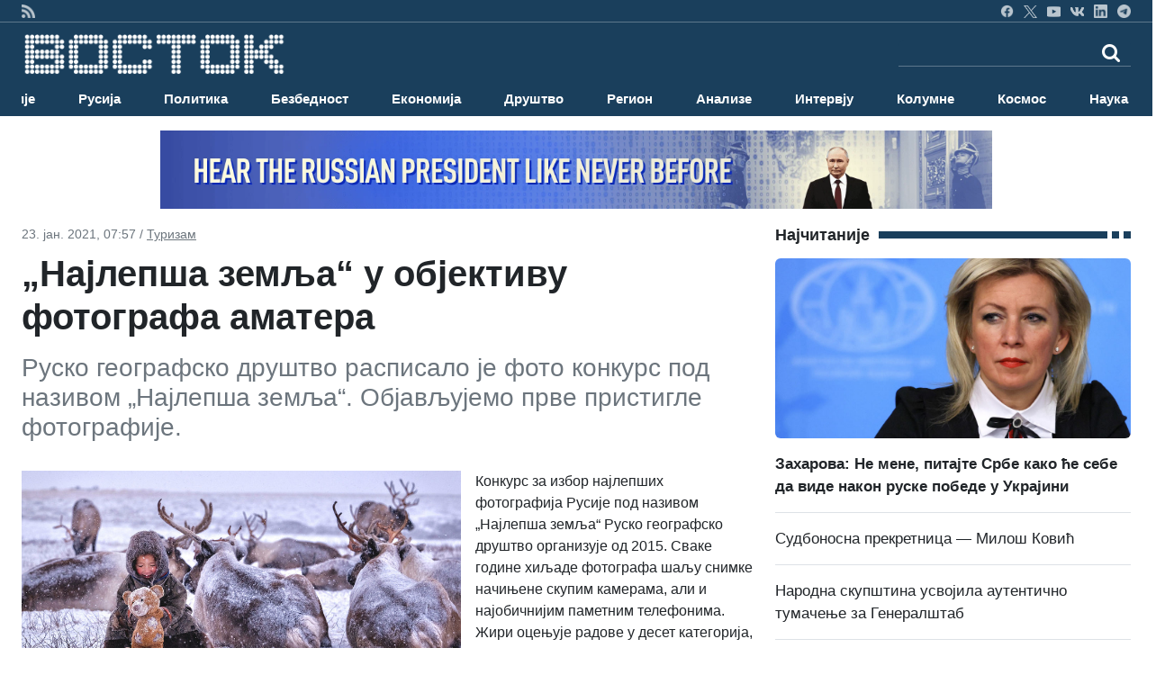

--- FILE ---
content_type: text/css
request_url: https://vostok.rs/sajt/sabloni2/css/style_v2.css
body_size: 6528
content:
* {
	padding: 0;
	margin: 0;
	font-family: Archivo, sans-serif;
}


.banner_left {
	position: fixed;
	left: 0;
	bottom: 0;
	z-index: 2;
}
.banner_left > ins.adsbygoogle {
	position: absolute !important;
	top: 0px;
	right: 0px;
}
.banner_right {
	position: fixed;
	right: 0;
	bottom: 0;
	z-index: 2;
}
.banner_right > ins.adsbygoogle {
	position: absolute !important;
	top: 0px;
	left: 0px;
}

.fixed {
	position: fixed;
	top: 0;
	width: 100%;
	z-index: 10;
}



#header_wrapper1 {
	background-color: #1a3f5c;
	height: 25px;
	border-bottom: 1px solid rgba(248, 249, 250, 0.3);
}


summary h1,
.summary h2,
.summary h3,
.summary h4,
.summary h5,
.summary h6 {
  margin-bottom: .6em;
}
.text h1,
.text h2,
.text h3,
.text h4,
.text h5,
.text h6 {
  margin: 1.2em 0 .4em;
}
.text h2 {
  font-size: 1.15em;
  font-weight: bold;
}
.text h3 {
  font-size: 1.1em;
  font-weight: bold;
}
.text h4 {
  font-size: 1em;
  font-weight: bold;
}

.header_social {
	text-align: right;
}
.header_social ul {
	list-style-type: none;
	margin-bottom: 0px;
	font-size: 12px;
	padding: 0;
}
.header_social ul li {
	display: inline;
}
.header_social ul li a {
	color: black;
}
.header_social ul li a:hover {
	color: black;
	text-decoration: none;
}
.header_social ul li img {
	width: 15px;
	opacity: 0.7;
}
.header_social ul li img:hover {
	opacity: 1;
}

#header_wrapper2 {
	background-color: #1a3f5c; 
}
.header_logo {
	padding-top: 8px;
}
.header_logo img {
	width: 100%;
}
.header_image {
	position: relative;
}
.header_image img {
	width: 100%;
}
.header_image form {
	position: absolute;
	top: 10%;
	right: 0%;
}
.header_image #search {
	float: left;
	border-radius: 0px;
	border-right: 0px;
}
.header_image #submit {
	float: left;
	border-radius: 0px;
	background-color: white;
	color: black;
	border-color: #ccc;
	border-left: 0px;
	font-size: 17px;
	padding: 4px 12px;
}


.article__heading {
    font-family: 'Din Pro', sans-serif;
  /*  font-size: 2.6em; */
	font-size: 26px; 
    font-weight: bold;
    line-height: 1.19em;
    margin-bottom: .38em;
}


.navbar {
	margin-bottom: 0px;
	border-radius: 0px;
	background-color: #1a3f5c; 
/*	background-color: #000000; */
	border: none;
	min-height: auto;
}
#myNavbar {
	padding-left: 0px;
}
#myNavbar > .navbar-nav > li > a {
	font-size: 13px;
	padding: 10px 17px;
	color: white;
}
#myNavbar > .navbar-nav > li > a:hover {
	background-color: #1a5eb1;
}

.content_banner {
	text-align: center;
	margin-top: 30px;
	margin-bottom: 30px; 
}


.index_article_title {
	padding: 5px 0px;
}
.index_article_title a {
	font-size: 18px;
	color: black;
}
.index_article_title a:hover {
	color: #cc0a0a;
}
.index_article_image {
	position: relative;
	margin-bottom: 1px;
}
.index_article_image img {
	width: 100%;
}
.index_article_image .fa-youtube-play {
	position: absolute;
	top: 1px;
	left: 5px;
	font-size: 34px;
	color: #C7C7C7;
}
.index_article_caption {
	background-color: #3f3f3f;
	padding: 5px;
}
.index_article_caption a {
	color: white;
	font-weight: bold;
	font-size: 15px;
}
.index_article_links ul {
	list-style-type: none;
}
.index_article_links ul li {
	margin-top: 12px;
}
.index_article_links ul li a {
	color: #044faa;
	font-weight: bold;
	font-size: 15px;
}



.index_news_wrapper {
	border: 1px solid #cdcdcd;
	background: linear-gradient(to bottom, #d4d4d4 0%, rgba(244, 244, 244, .5) 30%);
	padding-top:5px; 
	padding-bottom:5px;
	margin: 0px;
}
.index_news {
	padding: 0px 5px;
}
.index_news_content {
	border: 1px solid #fff;
	padding: 6px;
}
.index_news_title {
	padding-bottom: 5px;
}
.index_news_title a {
	font-size: 18px;
	font-weight: bold;
	color: black;
}
.index_news_title a:hover {
	color: #cc0a0a;
}
.index_news_image {
	margin-bottom: 1px;
}
.index_news_image img {
	width: 100%;
}
.index_news_caption {
	background-color: #3f3f3f;
	padding: 5px;
}
.index_news_caption a {
	color: white;
	font-weight: bold;
	font-size: 15px;
}
.index_news_links ul {
	list-style-type: none;
}
.index_news_links ul li {
	margin-top: 12px;
}
.index_news_links ul li a {
	color: #044faa;
	font-weight: bold;
	font-size: 15px;
}


.index_video_galery {
	background-color: #2b2b2b;
	padding-top: 5px;
	padding-bottom: 7px;
	margin: 30px 0px 0px 0px;
}
.index_galery_title {
	padding: 10px 10px;
}
.index_galery_title a {
	color: white;
	font-size: 20px;
}
.index_galery_content {
	padding: 0px 10px;
}
.index_galery_image {
	position: relative;
	border: 1px solid #555;
}
.index_galery_image img {
	width: 100%;
}
.index_galery_image .fa-youtube-play {
	position: absolute;
	top: 1px;
	left: 5px;
	font-size: 34px;
	color: #C7C7C7;
}
.index_galery_caption {
	padding: 5px 5px 15px 5px;
}
.index_galery_caption a {
	font-size: 15px;
	color: white;
	font-weight: bold;
}

.index_photo_day {
	background-color: #2b2b2b;
	padding: 10px;
}
.index_photo_day_title {
	font-size: 20px;
	color: white;
}
.index_photo_day a img {
	width: 100%;
	margin-top: 10px;
	margin-bottom: 10px;
}
.index_photo_day a {
	font-size: 15px;
	color: white;
	font-weight: bold;
}

.index_anketa {
	background-color: #3E3E3E;
	padding-bottom: 5px;
}
.index_anketa_title {
	color: #b1ffab;
    border-bottom: 1px solid #000;
    padding: 10px;
    font-size: 20px;
}
.index_anketa form {
	padding-left: 10px;
	padding-top: 10px;
	color: white;
	border-top: 1px solid gray;
}
.index_anketa #submit_anketa {
	border: 1px solid #004c84;
	background: linear-gradient(to bottom, #75aecb 0%, #076ea1 59%, #046ca0 63%, #046ca0 100%);
    text-shadow: 0 -1px #004c84;
    font-size: 13px;
    padding: 6px 25px;
    margin-left: 20px;
    margin-bottom: 20px;
}
.index_anketa #submit_anketa:hover {
	background: linear-gradient(to bottom, #89bad3 0%, #2c83af 59%, #2982ae 63%, #2982ae 100%);
}
.index_anketa a {
	color: #92CDF8;
	margin-left: 10px;
	margin-bottom: 10px;
	font-size: 12px;
}
.index_anketa_banner {
	text-align: center;
	margin-top: 20px;
}


#footer {
	background-color: #262626;
/*	margin-top: 30px; */
	padding-top: 30px;
	border-bottom: 1px solid gray;
	position: relative;
	z-index: 5;
}
.footer_links ul {
	list-style-type: none;
}
.footer_links ul li {
	margin-bottom: 10px;
}
.footer_links ul li a {
	color: #8ec7f1;
	font-size: 13px;
}
.footer_links:nth-child(4) ul li:first-child {
	color: gray;
}
.footer_links:nth-child(4) ul li a {
	color: white;
}
.footer_links:nth-child(5) ul li a {
	color: white;
}

.footer_social_icons .form-group {
	width: 100%;
}
.footer_social_icons #search_footer {
	float: right;
	border-radius: 5px 0px 0px 5px;
	border-right: 0px;
	width: 80%;
}
.footer_social_icons #submit_footer  {
	float: right;
	border-radius: 0px 5px 5px 0px;
	background-color: white;
	color: black;
	border-color: #ccc;
	border-left: 0px;
	font-size: 17px;
	padding: 4px 12px;
	width: 20%;
}
.footer_social_icons #footer_android, .footer_social_icons #footer_rss {
	background-color: #ededed;
	font-size: 13px;
	border-radius: 15px;
	padding: 4px 12px;
	margin-top: 20px;
	margin-bottom: 40px;
}
.footer_social_icons #footer_android {
	margin-right: 10px;
}
.footer_social_icons #footer_rss img {
	width: 15px;
	margin-top: -2px;
}
.footer_social_icons ul li {
	display: inline;
}
.footer_social_icons ul li a img {
	width: 25px;
	opacity: 0.8;
}
.footer_social_icons ul li a:hover img {
	opacity: 1;
}


#developer {
	background-color: #262626;
	padding: 20px 0px;
	position: relative;
	z-index: 5;
}
.developer_list img {
	float: left;
	width: 34px;
}
.developer_list ul {
	list-style-type: none;
	float: left;
	color: gray;
	margin-bottom: 0px;
	margin-top: 7px;
}
.developer_list ul li {
	float: left;
	display: inline;
	padding: 0px 5px;
	border-right: 1px solid gray;
}
.developer_list ul li:last-child {
	border-right: 0px;
}
.developer_list ul li a {
	color: gray;
	text-decoration: none;
	font-size: 13px;
}



@media (min-width: 421px) and (max-width: 767px) {
	.header_logo {
		text-align: center;
	}
	.header_logo img {
		width: auto;
		margin-bottom: 15px;
	}
	.header_image #search {
		width: auto;
	}
}
@media screen and (max-width: 420px) {
	.header_logo img {
		margin-bottom: 15px;
	}
	.header_image {
		position: static;
	}
	.header_image form {
		position: static;
	}
	.header_image #search {
		width: 80%;
	}
	.header_image #submit {
		width: 20%;
	}
}

@media screen and (max-width: 767px) {
	#myNavbar > .navbar-nav {
		margin-bottom: 0px;
		margin-top: 0px;
	}
	#myNavbar > .navbar-nav > li {
		padding-left: 15px;
		border-bottom: 1px solid #496075;
	}
	#myNavbar > .navbar-nav > li > a {
		font-size: 15px;
	}
}

@media screen and (max-width: 1199px) {
	.content_banner img {
		width: 100%;
	}
}

@media screen and (min-width: 1200px) {
	.index_article_image img {
		height: 200px;
	}
}
@media (min-width: 992px) and (max-width: 1199px) {
	.index_article_image img {
		height: 165px;
	}
}
@media (min-width: 768px) and (max-width: 991px) {
	.index_article_image img {
		height: 125px;
	}
}
@media screen and (max-width: 767px) {
	.index_article:nth-child(2) {
		margin-top: 25px;
		margin-bottom: 25px;
	}
}

@media screen and (max-width: 991px) {
	.index_news:nth-child(odd) {
		clear: both;
	}
}
@media screen and (max-width: 480px) {
	.index_news {
		width: 100%;
	}
}


@media screen and (min-width: 1200px) {
	.index_galery_image {
		min-height: 210px;
	}
}
@media (min-width: 768px) and (max-width: 1199px) {
	.index_galery_image {
		min-height: 180px;
	}
}
@media screen and (max-width: 767px) {
	.index_galery_content {
		margin-bottom: 10px;
	}
	.index_galery_content:nth-child(even) {
		clear: both;
	}
}
@media screen and (max-width: 400px) {
	.index_galery_content {
		width: 100%;
	}
}

@media (min-width: 768px) and (max-width: 1199px) {
	.index_anketa_banner img {
		width: 100%;
	}
}
@media (min-width: 401px) and (max-width: 767px) {
	.index_photo_day {
		margin-bottom: 15px;
	}
	.index_anketa_banner img {
		width: 50%;
	}
}
@media screen and (max-width: 400px) {
	.index_photo_day {
		margin-bottom: 15px;
	}
	.index_anketa_banner img {
		width: 100%;
	}
}


@media (min-width: 768px) and (max-width: 991px) {
	.footer_links:nth-child(4) {
		clear: both;
	}
}
@media screen and (max-width: 767px) {
	.footer_links:nth-child(1),
	.footer_links:nth-child(2),
	.footer_links:nth-child(3),
	.footer_social_icons form {
		display: none;
	}
	.footer_links:nth-child(4),
	.footer_links:nth-child(5),
	.footer_search {
		width: 100%;
		padding: 0px;
	}
	.footer_links:nth-child(4) ul li:first-child {
		color: #262626;
		background-color: #adadad;
		font-weight: bold;
		font-size: 13px;
		padding: 6px 25px;
		border-bottom: 0px;
	}
	.footer_links:nth-child(4) ul,
	.footer_links:nth-child(5) ul {
		margin-bottom: 0px;
		border-bottom: 3px solid #adadad;
	}
	.footer_links:nth-child(4) ul li,
	.footer_links:nth-child(5) ul li {
		margin-bottom: 0px;
		border-bottom: 1px solid #1b1b1b;
		box-shadow: 0 1px #464646;
	}
	.footer_links:nth-child(4) ul li a,
	.footer_links:nth-child(5) ul li a {
		padding: 6px 40px;
		display: block;
	}
	.footer_social_icons #footer_android, .footer_social_icons #footer_rss {
		background-color: #262626;
		color: white;
		font-size: 13px;
		border-radius: 0px;
		border-top: 0px;
		border-left: 0px;
		border-right: 0px;
		border-bottom: 1px solid #444444;
		box-shadow: 0 1px #464646;
		padding: 6px 40px;
		margin: 0px;
		width: 100%;
		text-align: left;
	}
	.footer_social_icons #footer_rss img {
		display: none;
	}
	.footer_social_icons ul {
		text-align: center;
		border-bottom: 3px solid #adadad;
		border-top: 3px solid #adadad;
		margin-bottom: 0px;
		padding: 20px 0px;
	}
	.footer_social_icons ul li {
		margin-right: 15px;
	}
	#footer {
		border-bottom: 0px;
	}
	#developer {
		background-color: #f3f3f3;
		border-bottom: 1px solid #262626;
	}
}






/* CATEGORY PAGE */
.news_text {
	font-size: 20px;
}
.news_main_headline h3 {
	font-family: 'Roboto Condensed', sans-serif;
}
.news_main_headline img {
	width:100%;
}

.spacing {
	margin-bottom: 25px;
}
.date {
	color: grey;
	opacity: 0,4;
	font-size: 13px;
}
.headline a {
	font-size: 19px;
	color: #a00505;
}
.headline h3 {
	margin-top: 0px;
}



.titles a {
	color: #044faa;
	font-size: 16px;
	font-weight: bold;
}
.titles h4 {
	font-size: 22px;
	font-family: 'Roboto Condensed', sans-serif;
}
.titles a:hover {
	color:#cc0a0a;
}

@media screen and (max-width: 368px) {
	.news_text {
	font-size: 16px;
}
}
/* END OF CATEGORY PAGE */



/* VIJEST PAGE */
.refresh {
	margin-bottom: 0px;
	color: grey;
	opacity: 0,4;
}

/* PREUZMI KRATKI LINK */

.kreatki-link {
	float: right;
	border-bottom: 1px dashed;
}
.kreatki-link .show-preuzmi-link {
	display: block;
	padding: 2px;
	color: #347ab8;
	cursor: pointer;
}
.kreatki-link .show-preuzmi-link:hover {
	color: #1a3f5c;
}
.kreatki-link .hide-preuzmi-link {
	display: none;
	background-color: #ededed;
    padding: 2px 5px;
}

/*
.kreatki-link
{ 
	float: right;
	border-bottom: 1px dashed;
	
   .show-preuzmi-link{
        display: none;
    }
    .hide-preuzmi-link{
        display: block;
         background-color: #feffd2;
            border: 1px solid #b6ce06;
            padding: 7px;
    }
    &.collapsed{
        .show-preuzmi-link{
            display: block;
            color: #337ab7;
        }
        .hide-preuzmi-link{
            display: none;
        }
    }
}
*/

.control_tower {
 border-right: 1px solid #ddd;
 -webkit-box-shadow: 14px 0px 10px -3px rgba(242,242,242,1);
 -moz-box-shadow: 14px 0px 10px -3px rgba(242,242,242,1);
 box-shadow: 14px 0px 10px -3px rgba(242,242,242,1);
 padding-bottom:30px;
}

.control_tower img {
	width: 100%;
}

.news_right img {
	width: 100%;
}

.news_right_holder img {
	width:100%;
}

.under_picture {
	width: 100%;
}
.under_picture {
	color: white;
	background-color: #3f3f3f;
	margin-top: 1px;
	padding: 4px;
}

.news_right_holder {
 margin-top: 30px;
}

#news_button {
	padding: 6px 50px;
	border: 1px solid #c1c1c1;
	border-radius: 2px;
	font-size: 12px;
	text-decoration: none;
	background-color: #dcdcdc;
	color: black;
	font-family: 'Ropa Sans', sans-serif;
	margin-top: 30px;
}
#news_button:hover {
	border: 1px solid grey;
}
.news_button_wrapper {
	width: 100%;
	text-align: center;
}


@media (min-width: 768px) and (max-width: 991px) {
	.news_right_holder {
	width: 48%;
	float: left;
	}
	.news_right_holder:nth-child(odd) {
		margin-right: 4%;
		clear: both;
	}
}



.titles img {
	width:100%;
}

.spacing img {
	width:100%;
}
/* END OF VIJEST PAGE */





#news_button {
	padding: 6px 50px;
	border: 1px solid #c1c1c1;
	border-radius: 2px;
	font-size: 12px;
	background: linear-gradient(to bottom, #ececec 0%, #ddd 59%, #dcdcdc 100%);
    text-shadow: 0 1px 0 #fff;
	color: black;
}
#news_button:hover {
	border-color: #7f7f7f;
}
.news_button_wrapper {
	padding-top: 30px;
	width: 100%;
	text-align: center;
}

/* START OF GALERY PAGE */

.breadcrumb {
	background-color: white;
	margin-bottom: 0px;
	padding-top: 15px;
}
.galery_button_holder {
	text-align: right;
	padding-top: 10px;
}
#galery_button {
	padding: 6px;
	min-width: 190px;
	border: 1px solid #c1c1c1;
	border-radius: 2px;
	font-size: 12px;
	background: linear-gradient(to bottom, #ececec 0%, #ddd 59%, #dcdcdc 100%);
    text-shadow: 0 1px 0 #fff;
	color: black;
}
#galery_button:hover {
	border-color: #7f7f7f;
}

.galery_title h1 {
	font-size: 26px;
	font-weight: 600;
}
.galery_main_image {
	margin-bottom: 1px;
	margin-top: 5px;
}
.galery_main_image img {
	width: 100%;
}
.galery_main_image_caption {
	background-color: #3f3f3f;
	padding: 5px 5px 10px 10px;
}
.galery_main_image_caption a {
	font-size: 15px;
	color: white;
	font-weight: bold;
}

.galery_latest_title h2 {
	margin-top: 30px;
	font-size: 20px;
	font-weight: 600;
}

.galery_latest_image {
	overflow: hidden;
	max-height: 170px;
    margin-bottom: 30px;
}

.galery_latest_image img {
	margin-bottom: 1px;
/*	overflow: hidden; */
/*	height: auto;  */
	/* width: 100%; */
	 width: 100%;
	/* padding-bottom: 56.25%; */
}
.galery_latest_image_caption {
	background-color: #3f3f3f;
	padding: 5px 5px 10px 10px;
}
.galery_latest_image_caption a {
	font-size: 15px;
	color: white;
	font-weight: bold;
}

.galleries_title h2 {
	margin-top: 30px;
	font-size: 20px;
	font-weight: 600;
}
.galleries_image {
	margin-bottom: 30px;
}
.galleries_image img {
	margin-bottom: 1px;
	width: 100%;
}
.galleries_image_caption {
	background-color: #3f3f3f;
	padding: 5px 5px 10px 10px;
}
.galleries_image_caption a {
	font-size: 15px;
	color: white;
	font-weight: bold;
}

.galery_more_button {
	text-align: center;
	padding-bottom: 30px;
}

@media screen and (max-width: 767px) {
	.galery_latest_image:nth-child(2) {
		margin-top: 30px; 
		margin-bottom: 30px; 
	}
	.galery_button_holder {
		text-align: center;
	}
}


.underpicture a {
	color:white;
}


/* ================= */


.news-line_title {
	margin-top: 10px;
	padding: 4px;
}

.index_photo_day img {
	 width: 100%;
	 margin-top: 3px;
	 margin-bottom: 3px;
	 max-height:473px;
}

.index_photo_day_title img {
	width: 100%;
	margin-top: 3px;
	margin-bottom: 3px;
}
.index_photo_day p {
	margin-bottom: 0px;
}


/* da se pronadje i zameni     */

.main-promobox_link {
	margin-left: 5%;   /* a trenutno je 2% */
}

.under_picture a {
	color: white;
}


.article__short-url {
    display: inline-block;
    width: 50%;
    margin-bottom: .3em;
    text-align: right;
    vertical-align: bottom;
}

.short-url {
    font-size: 1.3em;
    line-height: normal;
    position: relative;
}

.short-url__get-url {
    display: inline-block;
    padding: .46153846em .76923077em;
    color: #000;
    border: .07692308em solid #b6ce06;
    background: #feffd2;
}



/* START OF VIDEOGALERY PAGE */

.videogalery_main_video_wrapper {
	background-color: #2d2d2d;
	padding-top: 10px;
	padding-bottom: 60px;
}
.videogalery_main_video_wrapper .breadcrumb {
	background-color: #2d2d2d;
	margin-bottom: 0px;
	padding-top: 15px;
	padding-left: 0px;
}
.videogalery_main_video_wrapper .breadcrumb a {
	color: white;
}
.videogalery_button_holder {
	text-align: right;
	padding-top: 10px;
}
#videogalery_button {
	padding: 6px;
	min-width: 190px;
	border: 1px solid #c1c1c1;
	border-radius: 2px;
	font-size: 12px;
	background: linear-gradient(to bottom, #ececec 0%, #ddd 59%, #dcdcdc 100%);
    text-shadow: 0 1px 0 #fff;
	color: black;
}
#videogalery_button:hover {
	border-color: #7f7f7f;
}
.videogalery_title h1 {
	font-size: 26px;
	font-weight: 600;
	color: #ddd;
}
.videogalery_main_video {
	position: relative;
	margin: 10px 0px;
}
.videogalery_main_video img {
	width: 100%;
	border-bottom: 1px solid white;
}
.videogalery_main_video_caption {
	position: absolute;
	top: 0;
	left: 0;
	background-color: black;
	width: 100%;
	padding: 8px 10px;
	opacity: 0.9;
}
.videogalery_main_video_caption a {
	color: white;
	font-size: 18px;
}
.videogalery_main_video .fa-youtube-play {
	font-size: 60px;
	color: #C7C7C7;
	position: absolute;
	top: 45%;
	left: 48%;
}
.videogalery_copyright {
	padding: 5px 7px;
	color: white;
	background-color: #3f3f3f;
	font-size: 13px;
}
.videogalery_social_icons ul li {
	display: inline;
}
.videogalery_social_icons ul li img {
	width: 30px;
	margin-left: 5px;
}
.videogalery_main_video_info span {
	color: #222;
}
.videogalery_main_video_info h3 {
	font-weight: bold;
	font-size: 25px;
	color: #ddd;
	margin-top: 10px;
}
.videogalery_main_video_info p {
	color: #ddd;
}

.videogalery_collection {
	padding-top: 20px;
	padding-bottom: 40px;
	border-right: 1px solid #ddd;
	-webkit-box-shadow: 14px 0px 10px -3px rgba(242,242,242,1);
	-moz-box-shadow: 14px 0px 10px -3px rgba(242,242,242,1);
	box-shadow: 14px 0px 10px -3px rgba(242,242,242,1);
}
.videogalery_item {
	margin-bottom: 20px;
}
.videogalery_item_image {
	position: relative;
	margin-bottom: 1px;
}
.videogalery_item_image .fa-youtube-play {
	position: absolute;
	top: 1px;
	left: 5px;
	font-size: 36px;
	color: #C7C7C7;
}
.videogalery_item_image img {
	width: 100%;
}
.videogalery_item_caption {
	background-color: #3f3f3f;
	padding: 5px;
}
.videogalery_item_caption a {
	color: white;
	font-weight: bold;
	font-size: 15px;
}
.videogalery_more_button {
	text-align: center;
}

.videogalery_news_wrapper {
	padding-top: 20px;
	padding-bottom: 40px;
}
.videogalery_news_title {
	padding-bottom: 5px;
	border-bottom: 1px solid #B5B5B5;
}
.videogalery_news_title a {
	color: black;
	font-size: 18px;
	font-weight: bold;
}
.videogalery_news {
	padding: 10px 0px;
	border-bottom: 1px solid #B5B5B5;
}
.videogalery_news img {
	width: 30%;
	margin-right: 10px;
}
.videogalery_news a {
	color: #044faa;
    font-weight: bold;
    font-size: 15px;
}
/* END OF VIDEOGALERY PAGE */





.button {
  text-align: center;
}
.button__link {
  font-size: 1.2em;
  display: inline-block;
  margin: 1em;
  padding: 6px 50px;
  text-align: center;
  white-space: nowrap;
  text-decoration: none;
  color: #000;
  border: 1px solid #c1c1c1;
  border-radius: 2px;
  background: #ececec;
  background: -moz-linear-gradient(top, #ececec 0%, #ddd 59%, #dcdcdc 100%);
  background: -webkit-gradient(linear, left top, left bottom, color-stop(0%, #ececec), color-stop(59%, #ddd), color-stop(100%, #dcdcdc));
  background: -webkit-linear-gradient(top, #ececec 0%, #ddd 59%, #dcdcdc 100%);
  background: -o-linear-gradient(top, #ececec 0%, #ddd 59%, #dcdcdc 100%);
  background: -ms-linear-gradient(top, #ececec 0%, #ddd 59%, #dcdcdc 100%);
  background: linear-gradient(to bottom, #ececec 0%, #ddd 59%, #dcdcdc 100%);
  text-shadow: 0 1px 0 #fff;
}
.button__link_distance-top-twice {
  margin-top: 2em;
}
.button__link:hover {
  text-decoration: none;
  border-color: #7f7f7f;
}
.buttons {
  overflow: hidden;
  margin: 0 -3px;
}
.buttons__item {
  float: left;
  width: 50%;
  list-style: none;
}
.buttons__item .button {
  margin: 0 3px;
}
.buttons__item .button__link {
  width: 100%;
  margin: 0;
  padding: 6px 0;
}
.live-button {
  font-size: 1.2em;
  font-weight: 400;
  padding: .83em 1.67em;
  text-decoration: none;
  text-transform: uppercase;
  color: #fff;
  border-radius: .2em;
  background-color: #aa0505;
  text-shadow: 0 -2px #700101;
}
.live-button:hover {
  background-color: #c41212;
}
.live-button_schedule {
  display: inline-block;
  padding: .4em .5em;
}
.live-button_size_small {
  font-family: plumbmed;
  font-size: .72222222em;
  display: inline-block;
  padding: .15384615em .92307692em 0;
  text-decoration: none;
  color: #fff;
  border-radius: 0;
  background-color: #ce2200;
  text-shadow: none;
}
.live-button_size_small:hover {
  background-color: #aa0505;
}



/* END OF GALERY PAGE */

@media screen and (min-width: 1200px) {
	.media__image {
		padding-bottom: 61% !important;
	}
}

.pretraga-datum {
	margin-top: 5px;
	color: #999;
}

div[id^=fade] {
	margin: auto;
}

.g-recaptcha>div{
	margin: 0 auto;
	margin-right: 15px;
	float: right !important;
}

/* /////////////////// */
/* //// version 2 //// */
/* /////////////////// */

.vostok-container {
	max-width: 1536px;
	margin-right: auto;
	margin-left: auto;
}

.bg-vostok {
	background-color: #1a3f5c;
}

.w-60 {
	width: 60%;
}

.font-size-10 {
	font-size: 10px;
}

.font-size-11 {
	font-size: 11px;
}

.font-size-12 {
	font-size: 12px;
}

.font-size-13 {
	font-size: 13px;
}

.font-size-14 {
	font-size: 14px;
}

.font-size-15 {
	font-size: 15px;
}

.font-size-16 {
	font-size: 16px;
}

.font-size-17 {
	font-size: 17px;
}

.font-size-18 {
	font-size: 18px;
}

/* --- HEADER --- */

#searchform1 {
	border-bottom: 1px solid rgba(248, 249, 250, 0.3);
}

.header-search {
	background-color: #1a3f5c;
}

.header-search:focus {
    background-color: #1a3f5c;
    color: white;
    box-shadow: none;
	border-color: #dee2e6;
	border-right: 0;
}

.header_option {
    font-size: 15px;
}

@media (max-width: 991.98px) {
    .header_option {
        font-size: 18px;
    }
	.header_option_border {
		border-bottom: 1px solid rgba(248, 249, 250, 0.3);
	}
}

.header_option:hover {
	background-color: #6c757d;
    transition: background-color 0.3s ease;
	border-radius: 0;
}

.header_option_active {
	background-color: #6c757d !important;
	border-radius: 0 !important;
}

/* --- FOOTER --- */

#footer_wrapper1 {
	background-color: #262626;
	height: 35px;
	border-bottom: 1px solid rgba(248, 249, 250, 0.3);
}

#footer_wrapper3 {
	background-color: #262626;
	border-top: 1px solid rgba(248, 249, 250, 0.3);
}

.footer_wrapper3-text {
	/* color: #808991 !important; */
	color: rgba(255, 255, 255, 0.7);
}

.bitlab-option:hover {
	color: #f8f9fa !important;
	font-weight: 500 !important;
	transition: color 0.3s ease;
}

#footer_wrapper2 {
	background-color: #262626;
}

.footer-left-option:hover {
	color: #6c757d !important;
	transition: color 0.3s ease;
}

.footer-right-option {
	color: #8ec7f1 !important;
}

.footer-right-option:hover {
	color: #6c757d !important;
	transition: color 0.3s ease;
}

.footer-text {
	font-size: 15px !important;
}

.footer-search-container {
	display: flex;
	align-items: center;
	justify-content: flex-end;
	position: relative;
	width: 300px;
}

.footer-search-icon {
	cursor: pointer;
	font-size: 24px;
	transition: all 0.3s ease;
}

.footer-search-input {
	width: 0;
	opacity: 0;
	transition: all 0.3s ease;
	padding: 2px 5px;
	outline: none;
	position: absolute;
	right: -20px;
}

.footer-search-container.active .footer-search-input {
	width: 200px;
	margin-right: 50px;
	opacity: 1;
	padding: 2px 5px;
}

.footer-search-icon-color {
	color: rgba(255, 255, 255, 0.7);;
}

.footer-russia:hover {
	color: #6c757d !important;
	transition: color 0.3s ease;
}

/* --- RIGHT TOP STORIES --- */

.right-side-image {
	width: 100%;
	height: auto;
	max-height: 200px;
	object-fit: cover;
}

.top-stories {
	font-size: 18px;
	font-weight: bold;
	margin-right: 10px;
}

.green-bar {
	flex-grow: 1;
	height: 8px;
	background-color: #1a3f5c;
}

.green-dots {
	display: flex;
	align-items: center;
}

.green-dots div {
	width: 8px;
	height: 8px;
	background-color: #1a3f5c;
	margin-left: 5px;
}

.top-stories-option:hover {
	transition: color 0.2s ease;
	color: #044faa !important;
	text-decoration: underline !important;
}

/* --- HOME NEWS --- */
.home-image-container {
	position: relative;
	width: 100%;
}

.home-image-container img {
	width: 100%;
	height: auto;
	max-height: 300px;
	object-fit: cover;
}

.home-category-image-container-img {
	max-height: 410px !important;
}

.home-image-container .text-overlay {
	position: absolute;
	bottom: 0;
	width: 100%;
	padding: 20px;
	text-align: left;
	background: linear-gradient(to top, rgba(0, 0, 0, 1), rgba(0, 0, 0, 0));
	color: white;
}

.home-image-container:hover h4 {
	text-decoration: underline;
}

.home-side-news img {
	width: 125px;
	height: 64px;
	min-width: 125px;
	max-width: 125px;
	object-fit: cover;
}

@media (max-width: 768px) {
	.home-side-news img {
		width: 150px;
		min-width: 150px;
		max-width: 150px;
		height: 84px;
	}
}

.home-side-news p {
	margin-bottom: 0;
}

.home-side-news .home-news-item {
	display: flex;
	align-items: center;
	margin-bottom: 15px;
	flex-grow: 1;
}

.home-side-news {
	display: flex;
	flex-direction: column;
}

.home-news-item:hover p {
	color: #044faa !important;
}

.home-news-block:hover p {
	color: #044faa !important;
	text-decoration: underline !important;
	text-decoration-color: #044faa !important;
}

.btn-home-more {
	font-size: 13px;
	border: 2px solid #C7C7C7;
	border-radius: 2px;
	padding-left: 4rem;
	padding-right: 4rem;
}

.btn-home-more:hover {
	border: 2px solid #C7C7C7;
	border-radius: 2px;
	background-color: #C7C7C7;
}

/* --- BIG NEWS --- */

.big-news-overlay-container {
	position: relative;
}

.big-news-overlay-container img {
	width: 100%;
	height: auto;
	object-fit: cover;
	max-height: 618px;
}

.big-news-overlay-text {
	position: absolute;
	top: 0;
	left: 0;
	width: 100%;
	height: 100%;
	background: linear-gradient(to right, rgba(0, 0, 0, 0.9), rgba(0, 0, 0, 0));
	color: white;
	display: flex;
	flex-direction: column;
	justify-content: start;
	align-items: start;
	padding: 30px;
	font-size: 1.5rem;
}

.big-news-overlay-text h4 {
	font-size: 18px;
	margin: 0;
	font-weight: bold;
	text-transform: uppercase;
}

.big-news-overlay-text h1 {
	font-size: 46px;
	margin-top: 10px;
	font-weight: bold;
	line-height: 1.2;
}

.big-news-overlay-container:hover .big-news-overlay-text h1 {
	text-decoration: underline;
}

/* --- LONG CATEGORY NEWS --- */
.category-news-image img {
	width: 100%;
	height: auto;
	max-height: 300px;
	object-fit: cover;
}

.category-news-content {
	padding-left: 20px;
}

.category-news-title {
	font-size: 27px;
	font-weight: bold;
	line-height: 32px;
}

.category-news-title a:hover {
	text-decoration: underline !important;
	color: #044faa !important;
}

.category-news-description {
	margin-top: 18px;
}

.category-news-description a:hover {
	text-decoration: underline !important;
}

.category-news-date {
	margin-top: 20px;
	font-size: 16px;
	color: gray;
}

.other-main-category-image {
	width: 100%;
	height: auto;
	max-height: 200px;
	object-fit: cover;
}

/* --- SEARCH PAGE --- */
.search-page-container {
	display: flex;
	align-items: center;
	border: 1px solid #ccc;
	padding: 0 2px;
}

.search-page-container input {
	border: none;
	outline: none;
	flex-grow: 1;
	padding: 3px 10px;
	font-size: 18px;
}

.search-page-container button {
	background: none;
	border: none;
	cursor: pointer;
	margin-right: 5px;
}

.search-page-container button img {
	width: 30px;
	height: 30px;
}


/* --- SHORT LINK --- */
.short-link
{ 
	cursor: pointer;
	
   	.show-get-link{
        display: none;
    }

    .hide-get-link{
		cursor: text;
        display: block;
    }

    &.collapsed{
        .show-get-link{
            display: block;
            color: #1a3f5c;
        }
        .hide-get-link{
            display: none;
        }
    }
}

/* --- NEWS DETAILS --- */

.bredcrumb-category:hover {
	text-decoration: none !important;
	color: #044faa !important;
}

/* --- OTHER NEWS ON NEWS --- */

.other-news:hover {
	text-decoration: none;
}

.other-news-img {
	max-height: 175px;
	height: 100%;
	object-fit: cover;
}

/* --- NEWSLETTER --- */

.newsletter-card {
	background-color: #efefef;
	border: none;
}

.btn-newsletter {
	background-color: #000;
	color: #fff;
	width: 100%;
	border-radius: 0;
}

/* --- ABOUT RUSSIA PAGE --- */
.russia-custom-list a {
	background: transparent;
	text-decoration: none;
	color: #222;
	display: block;
	padding: 10px 15px;
	transition: background-color 0.3s ease;
	border: 1px solid black;
}

.russia-custom-list a:hover {
	background-color: #cbcbcb;
}

.russia-custom-list {
	background: transparent;
	border-radius: 7px;
	padding: 0;
	border: 2px solid black;
}

.russia-custom-list li:first-child a {
	border-top-left-radius: 5px;
	border-top-right-radius: 5px;
}

.russia-custom-list li:last-child a {
	border-bottom-left-radius: 5px;
	border-bottom-right-radius: 5px;
}

/* --- RUSSIA HOLIDAY --- */

.holiday-card {
	border: 1px solid #ddd;
	border-radius: 8px;
	padding: 15px;
	background-color: #f9f9f9;
	transition: transform 0.2s, box-shadow 0.2s;
}

.holiday-card:hover {
	transform: scale(1.02);
	box-shadow: 0 4px 8px rgba(0, 0, 0, 0.1);
}

.holiday-title {
	font-weight: bold;
	color: #333;
}

.holiday-date {
	font-size: 0.9rem;
	color: #555;
}

/* --- RUSSIA HISTORY --- */

.history-list {
	list-style: none;
	padding: 0;
}

.history-item {
	margin: 10px 0;
	background: rgb(248, 249, 250);
	border: 1px solid #1a3f5c;
	border-radius: 5px;
	box-shadow: 2px 2px 4px rgba(0, 0, 0, 0.1);
}

.history-link {
	text-decoration: none;
	color: black;
	font-weight: bold;
	display: block;
	padding: 10px 15px;
	border-radius: 5px;
	transition: background-color 0.3s, color 0.3s;
}

.history-link:hover {
	background-color: #1a3f5c;
	color: #ffffff;
	cursor: pointer;
}

.history-section {
	display: none;
}

.history-active {
	display: block;
}

/* --- RUSSIA POPULATION --- */

.population-map {
	width: 100%;
}

.population-legend {
	display: flex;
	justify-content: center;
	align-items: center;
	margin-top: 10px;
}

.population-legend-item {
	display: flex;
	align-items: center;
	margin-right: 15px;
}

.population-legend-color {
	width: 20px;
	height: 20px;
	margin-right: 5px;
	border: 1px solid black;
}

.population-color-1 {
	background-color: #ff0000;
}

.population-color-2 {
	background-color: #f99a54;
}

.population-color-3 {
	background-color: #fbcbab;
}

.population-color-4 {
	background-color: #ffe7d6;
}

.population-color-5 {
	background-color: #ffffff;
}

/* --- LATEST VIDEO NEWS --- */

.video-news-thumbnail {
	position: relative;
	display: inline-block;
}

.video-news-thumbnail img {
	display: block;
}

.video-news-thumbnail::after {
	content: "";
	position: absolute;
	top: 50%;
	left: 50%;
	transform: translate(-70%, -50%);
	width: 25px;
	height: 25px;
	background-color: white;
	mask: url('data:image/svg+xml;utf8,<svg xmlns="http://www.w3.org/2000/svg" viewBox="0 0 24 24" fill="black"><polygon points="5,3 19,12 5,21"/></svg>');
	mask-size: cover;
	-webkit-mask: url('data:image/svg+xml;utf8,<svg xmlns="http://www.w3.org/2000/svg" viewBox="0 0 24 24" fill="black"><polygon points="5,3 19,12 5,21"/></svg>');
	-webkit-mask-size: cover;
	background-size: contain;
	background-repeat: no-repeat;
}

.video-news-option:hover {
	transition: color 0.2s ease;
	color: #044faa !important;
	text-decoration: underline !important;
}